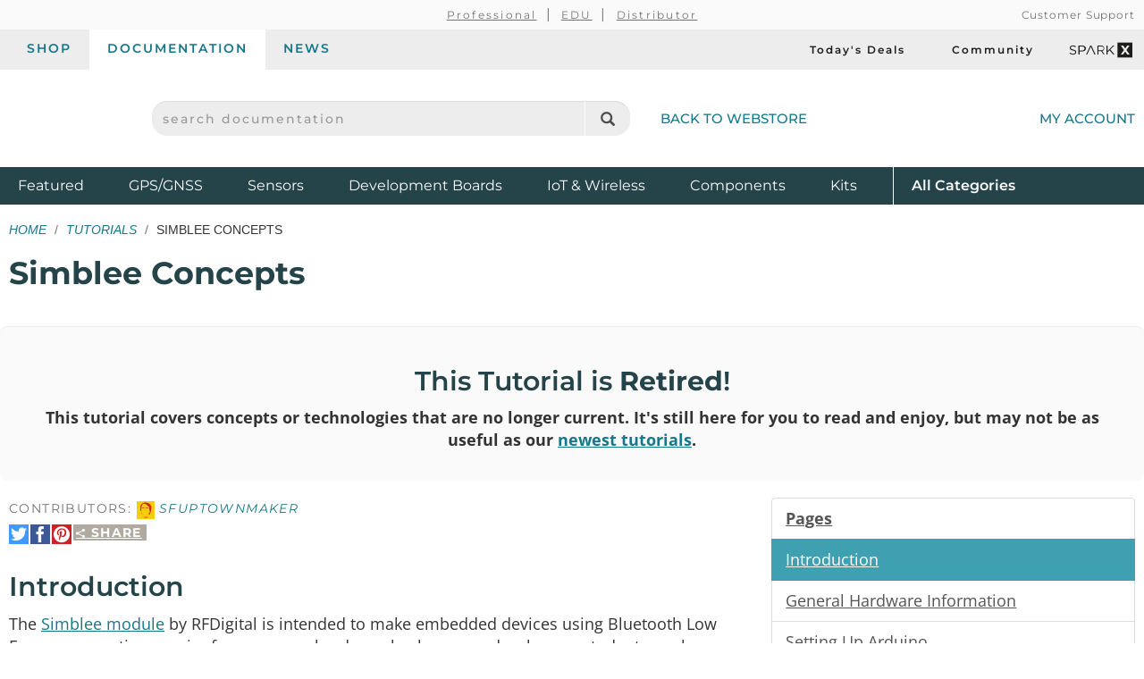

--- FILE ---
content_type: text/html;charset=UTF-8
request_url: https://learn.sparkfun.com/tutorials/simblee-concepts
body_size: 9140
content:
<!DOCTYPE html>
<html lang="en">
  <head>
    <!-- Google Tag Manager -->
<script>(function(w,d,s,l,i){w[l]=w[l]||[];w[l].push({'gtm.start':
new Date().getTime(),event:'gtm.js'});var f=d.getElementsByTagName(s)[0],
j=d.createElement(s),dl=l!='dataLayer'?'&l='+l:'';j.async=true;j.src=
'https://www.googletagmanager.com/gtm.js?id='+i+dl;f.parentNode.insertBefore(j,f);
})(window,document,'script','dataLayer','GTM-WLMFVVN');</script>
<!-- End Google Tag Manager -->
    <meta charset="utf-8">
          <meta name="viewport" content="width=device-width, initial-scale=1"> <!-- mobile mode if small screen device -->
    
    <title>Simblee Concepts - SparkFun Learn</title>

          <link rel="canonical" href="https://learn.sparkfun.com/tutorials/simblee-concepts/all">
                  <link rel="next" href="https://learn.sparkfun.com/tutorials/simblee-concepts/general-hardware-information">
    
    <link href="/css/bootstrap.min.css?rev=1765313455" rel="stylesheet">
    <link rel="stylesheet" href="/css/theme.github.css?rev=1765313455" type="text/css" media="screen" />    <link rel="alternate" type="application/atom+xml" title="Education Blog" href="https://learn.sparkfun.com/feeds/blog" />
    <link rel="alternate" type="application/atom+xml" title="Tutorials" href="https://learn.sparkfun.com/feeds/tutorials" />
    <link rel="alternate" type="application/atom+xml" title="Education Blog Comments" href="https://learn.sparkfun.com/feeds/blog_comments" />
    <link rel="alternate" type="application/atom+xml" title="Tutorial Comments" href="https://learn.sparkfun.com/feeds/tutorial_comments" />
  </head>

  <body id=learn class="layout-default no-type tutorials-view" ontouchstart="">
    <!-- Google Tag Manager (noscript) -->
<noscript><iframe src="https://www.googletagmanager.com/ns.html?id=GTM-WLMFVVN"
height="0" width="0" style="display:none;visibility:hidden"></iframe></noscript>
<!-- End Google Tag Manager (noscript) -->
    <script>;</script>
    <div class="wrapper" itemscope itemtype="http://schema.org/WebSite">
      <meta itemprop="url" content="https://learn.sparkfun.com/">
      <div class=wrapper-inner>

    <header>
  <div class="support-nav-container container-fluid hidden-xs">
    <div class="container">
      <div class="support-nav">
        <div aria-hidden="true">&nbsp;</div>

        <div>
          <ul class="professional-links">
            <li><a href="https://www.sparkfun.com/professional">Professional</a></li>
            <li><a href="https://www.sparkfun.com/education">EDU</a>            <li><a href="https://www.sparkfun.com/become-a-distributor">Distributor</a>          </ul>
        </div>

        <div class="cs">
          <a href="https://www.sparkfun.com/support">Customer Support</a>        </div>
      </div>
    </div>
  </div>

  <div class="top-nav-buttons container-fluid hidden-xs">
    <div class="container">
      <div class="tab-bar">
        <ul class="tab-navigation" aria-label="sparkfun.com navigation">
  <li><a href="https://www.sparkfun.com/">Shop</a></li>
  <li class="active"><a href="https://learn.sparkfun.com/">Documentation</a></li>
  <li class=""><a href="https://news.sparkfun.com/">News</a></li>
</ul>

<ul class="sale-links" aria-label="Deals and special interests">
  <li><a href="https://www.sparkfun.com/todays-deals"><span class="icon-header icon-header-sale" aria-hidden="true"></span>Today's Deals</a></li>
  <li><a href="https://community.sparkfun.com/" target="_blank"><span class=" icon-header icon-header-community" aria-hidden="true"></span>Community</a></li>
  <li><a class="sparkx" href="https://www.sparkfun.com/sparkx"><span class="sfe-icon-sparkx"><span class="sr-only">SparkX</span></span></a></li>
</ul>
      </div>
    </div>
  </div>

  <div class="container">
    <div class="header-content">
      <div class="logo-container">
        <button id="mobile-nav-menu-trigger" class="mobile-menu-button btn-unstyled hidden-sm hidden-md hidden-lg" type="button" aria-label="Open navigation menu">
          <span class="glyphicon glyphicon-menu-hamburger" aria-hidden="true"></span>
        </button>

        <a class="logo" href="https://www.sparkfun.com/">
          <span class="logo-sfe-primary"><span class="visuallyhidden">SparkFun Electronics - sparkfun.com</span></span>
        </a>
      </div>

      <div class="search-block">
                  <form id="search_form" class="search-block-form" action="https://learn.sparkfun.com/search/results" method="get">
            <label for="global-search" class="sr-only">search documentation</label>
            <input name="term" id="global-search" class="form-control" type="text" value="" placeholder="search documentation" autocomplete="off">
            <button type="submit" class="glyphicon glyphicon-search global-search-icon" aria-label="Search"></button>
          </form>
        
        <a href="https://www.sparkfun.com/" class="hidden-xs">Back to Webstore<span class="icon-header icon-header-undo" aria-hidden="true"></span></a>
      </div>

        <a class="account-link" href="https://www.sparkfun.com/customer/account">
          <span class="img-account-silhouette visible-xs-inline-block"><span class="sr-only">My Account</span></span>
          <span class="hidden-xs">My Account</span>
        </a>

    </div>
  </div>

  <div class="header-nav container-fluid hidden-xs">
    <div class="container">
      <ul class="nav-product-categories" aria-label="Featured product categories">
  <li><a href="https://www.sparkfun.com/featured">Featured <span class="sr-only">Products</span></a></li>
  <li><a href="https://www.sparkfun.com/gnss">GPS/GNSS</a></li>
  <li><a href="https://www.sparkfun.com/sensors">Sensors</a></li>
  <li><a href="https://www.sparkfun.com/development-boards">Development Boards</a></li>
  <li class="header-nav-iot"><a href="https://www.sparkfun.com/iot-wireless">IoT & Wireless</a></li>
  <li class="header-nav-components"><a href="https://www.sparkfun.com/components">Components</a></li>
  <li class="header-nav-kits"><a href="https://www.sparkfun.com/kits">Kits</a></li>
  <li class="all-cat"><a href="https://www.sparkfun.com/all-categories"><span class="visible-xs-inline">Shop </span>All <span class="sr-only">Product</span> Categories</a></li>
</ul>
    </div>
  </div>
  <div id="nav-mobile-menu" class="nav-mobile-menu" aria-labelledby="nav-mobile-menu-heading" aria-role="dialog" aria-modal="true">
    <h2 id="nav-mobile-menu-heading" class="sr-only">Navigation menu</h2>
    <ul class="mobile-menu-tabs">
      <li class="active"><a>Menu</a></li>
      <li><a href="https://www.sparkfun.com/customer/account">Account</a></li>
    </ul>
    <ul class="nav-product-categories" aria-label="Featured product categories">
  <li><a href="https://www.sparkfun.com/featured">Featured <span class="sr-only">Products</span></a></li>
  <li><a href="https://www.sparkfun.com/gnss">GPS/GNSS</a></li>
  <li><a href="https://www.sparkfun.com/sensors">Sensors</a></li>
  <li><a href="https://www.sparkfun.com/development-boards">Development Boards</a></li>
  <li class="header-nav-iot"><a href="https://www.sparkfun.com/iot-wireless">IoT & Wireless</a></li>
  <li class="header-nav-components"><a href="https://www.sparkfun.com/components">Components</a></li>
  <li class="header-nav-kits"><a href="https://www.sparkfun.com/kits">Kits</a></li>
  <li class="all-cat"><a href="https://www.sparkfun.com/all-categories"><span class="visible-xs-inline">Shop </span>All <span class="sr-only">Product</span> Categories</a></li>
</ul>
    <ul class="tab-navigation" aria-label="sparkfun.com navigation">
  <li><a href="https://www.sparkfun.com/">Shop</a></li>
  <li class="active"><a href="https://learn.sparkfun.com/">Documentation</a></li>
  <li class=""><a href="https://news.sparkfun.com/">News</a></li>
</ul>

<ul class="sale-links" aria-label="Deals and special interests">
  <li><a href="https://www.sparkfun.com/todays-deals"><span class="icon-header icon-header-sale" aria-hidden="true"></span>Today's Deals</a></li>
  <li><a href="https://community.sparkfun.com/" target="_blank"><span class=" icon-header icon-header-community" aria-hidden="true"></span>Community</a></li>
  <li><a class="sparkx" href="https://www.sparkfun.com/sparkx"><span class="sfe-icon-sparkx"><span class="sr-only">SparkX</span></span></a></li>
</ul>
  </div>
</header>

    
    <div class=content>
      <div class=container id=airlock>

        
        
<div class=main-title>
  <ul class="breadcrumb">
    <li><a href="https://learn.sparkfun.com/">Home</a></li>
    <li><a href="https://learn.sparkfun.com/tutorials">Tutorials</a></li>
    <li>Simblee Concepts</li>
      </ul>

  <h1>
    Simblee Concepts  </h1>

</div>

<div class="row">
  <div class="col-sm-12 well">
    <h2 class="text-center">This Tutorial is <strong>Retired</strong>!</h2>
     <p class="text-center"><strong>This tutorial covers concepts or technologies that are no longer current. It's still here for you to read and enjoy, but may not be as useful as our <a href="https://learn.sparkfun.com/tutorials">newest tutorials</a>.</strong></p>
    <p class="text-right">
    </p>
  </div>
</div>

<a id=nav_toggle_pages class="nav_toggle nav-toggle-trigger" href="#"><span>&#8801;</span> Pages</a>

<div id="tutorial" class="row">

  <div id="sections" class="col-sm-8 tutorial-page">

    <div class="contributors">
                      Contributors:
                <span class="contributor-alias"><img src="https://cdn.sparkfun.com/avatar/f4e195a7becacb6d86238db8c87e90f0?d=retro&s=20&r=pg" /> SFUptownMaker</span>          </div>

    <div class="share-link-inline">

  <a class="share-link-toggle" href="#">
    <span class="share-title">
      <span class="sfe-icon-share"></span>
      Share    </span>
  </a>

  <div class="share-link-inner dialog">
    Use this URL to share:<br>
    <input class="form-control input-sm" type="text" value="http://sfe.io/t469" onclick="$(this).trigger('select');">

    <div class="share-social">

      <a rel=nofollow onclick="return $(this).sfeutil('track_link',this,'Share','clicked','tumblr');" href="https://www.tumblr.com/share/link?url=http%3A%2F%2Fsfe.io%2Ft469&name=Simblee+Concepts" title="Share on Tumblr"><span class="sfe-icon-tumblr hidetext"><span>Share on Tumblr</span></span></a>

      <a rel=nofollow onclick="return $(this).sfeutil('track_link',this,'Share','clicked','reddit');" href="https://www.reddit.com/submit?url=http%3A%2F%2Fsfe.io%2Ft469" title="Submit to reddit"><span class="sfe-icon-reddit hidetext"><span>Submit to reddi</span></span></a>

    </div>

    </div>
  
  <div class="share-social">

    <a rel=nofollow onclick="return $(this).sfeutil('track_link',this,'Share','clicked','twitter');" href="https://twitter.com/intent/tweet?text=Simblee+Concepts&url=http%3A%2F%2Fsfe.io%2Ft469&via=sparkfun" title="Share on Twitter"><span class="sfe-icon-twitter hidetext"><span>Share on Twitter</span></span></a>

    <a rel=nofollow onclick="return $(this).sfeutil('track_link',this,'Share','clicked','facebook');" href="http://www.facebook.com/sharer.php?u=http%3A%2F%2Fsfe.io%2Ft469&t=Simblee+Concepts" title="Share on Facebook"><span class="sfe-icon-facebook-nobox hidetext"><span>Share on Facebook</span></span></a>

          <a rel=nofollow onclick="return $(this).sfeutil('track_link',this,'Share','clicked','pinterest');" href="https://www.pinterest.com/pin/create/button/?url=http%3A%2F%2Fsfe.io%2Ft469&media=https%3A%2F%2Fcdn.sparkfun.com%2F%2Fr%2F500-1000%2Fassets%2Flearn_tutorials%2F4%2F6%2F9%2F13808-01.jpg&description=Simblee+Concepts" title="Pin It"><span class="sfe-icon-pinterest hidetext"><span>Pin It</span></span></a>
    
  </div>

  
</div>

    <h2>Introduction</h2>
    <!-- <div class="center-block text-center"> [![Simblee LilyPad and Simblee breakout board](https://cdn.sparkfun.com/r/600-600/assets/learn_tutorials/4/6/9/lp_bob.png)](https://cdn.sparkfun.com/assets/learn_tutorials/4/6/9/lp_bob.png) </div> -->

<p>The <a href="https://www.sparkfun.com/products/13808">Simblee module</a> by RFDigital is intended to make embedded devices using Bluetooth Low Energy connections easier for everyone: hardware hackers, app developers, students, makers, engineers, and anyone else who wants to leverage their smartphone via BLE.</p>

<div class="row">
  <div class="col-md-6">

<div >
<div class="tile product-tile big grid retired" data-id="product-13632">
  <div class="actions-wrap">
          <a class="thumb" href="https://www.sparkfun.com/products/13632">
        <img src="https://cdn.sparkfun.com/r/600-600/assets/parts/1/1/0/2/1/13632-01.jpg" alt="SparkFun Simblee BLE Breakout - RFD77101" height="600">
      </a>
      </div>

  <div class="main">
    
    <h3 class="title">
              <a href="https://www.sparkfun.com/products/13632">
          <span>SparkFun Simblee BLE Breakout - RFD77101</span>
        </a>
          </h3>

    <span class="sku">
      WRL-13632    </span>

          <p class="description" style="display:none">
        The SparkFun Simblee BLE Breakout board is a programmable board that allows you to add mobile app functionality via Bluetooth&hellip;      </p>
      </div>

  
      <strong class="retired">Retired</strong>
  </div>
</div>


</div>
  <div class="col-md-6">

<div >
<div class="tile product-tile big grid retired" data-id="product-13633">
  <div class="actions-wrap">
          <a class="thumb" href="https://www.sparkfun.com/products/13633">
        <img src="https://cdn.sparkfun.com/r/600-600/assets/parts/1/1/0/2/4/13633-01a.jpg" alt="LilyPad Simblee BLE Board - RFD77101" height="600">
      </a>
      </div>

  <div class="main">
    
    <h3 class="title">
              <a href="https://www.sparkfun.com/products/13633">
          <span>LilyPad Simblee BLE Board - RFD77101</span>
        </a>
          </h3>

    <span class="sku">
      DEV-13633    </span>

          <p class="description" style="display:none">
        The LilyPad Simblee BLE Board is a wearable development board that allows you to add mobile application functionality via Blu&hellip;      </p>
      </div>

  
      <strong class="retired">Retired</strong>
  </div>
</div>


</div>
</div>

<p>Historically, using a smartphone with an embedded project has meant learning to develop applications for smartphones, a daunting requirement. RFDigital has made this easier by moving the application development into the Arduino environment. When you write your sketch defining the behavior of the embedded portion of the Simblee, you'll also add a couple of functions below the old familiar <code>setup()</code> and <code>loop()</code> calls that tell the Simblee app running on your mobile device what the custom front end for this particular situation should look like.</p>

<p>SparkFun has made two boards using the Simblee: a <a href="https://www.sparkfun.com/products/13633">LilyPad board for sewable applications</a> and a <a href="https://www.sparkfun.com/products/13632">standard breakout board for general use</a>. We also sell the <a href="https://www.sparkfun.com/products/13768">official RFduino Simblee breakout</a>, the <a href="https://www.sparkfun.com/products/13785">RFduino Simblee starter kit</a>, and a number of <a href="https://www.sparkfun.com/search/results?term=rfduino">RFDuino shield products</a> which are compatible with both the official Simblee breakout and our breakout.</p>

<p>This tutorial will introduce you to some of the generic principles involved in developing a project with the Simblee module.</p>

<!---
### Covered in this Tutorial

 It's split into the following sections:

* [General Hardware Information](https://learn.sparkfun.com/tutorials/simblee-concepts#general-hardware-information) -- All boards using the Simblee modules are going to have some similar hardware considerations; we'll discuss those here.
* [Setting Up Arduino](https://learn.sparkfun.com/tutorials/simblee-concepts#setting-up-arduino) -- We'll walk you through the brief process of adding support for the Simblee module to your Arduino IDE and making sure it works.
* [Install the app on your mobile device](https://learn.sparkfun.com/tutorials/simblee-concepts#installing-the-app) -- In order to use the Simblee's built-in UI functionality, you'll need to install the free Simblee app on your device. Here's a quick introduction to doing that, and a brief tour of the features of the application.
* [General Coding Concepts](https://learn.sparkfun.com/tutorials/simblee-concepts#general-coding-concepts) -- The Simblee is the first module to embed mobile device UI development in the Arduino environment. Naturally, this requires some new ways of thinking about your program.
* [Simblee Library Command Reference](https://learn.sparkfun.com/tutorials/simblee-concepts#library-reference) -- The Simblee is controlled by a rich but complex library. This page is a reference to all the available commands.
* [Example: Control an LED from your mobile device](https://learn.sparkfun.com/tutorials/simblee-concepts#control-an-led) -- The "Hello, World" of IoT devices!
* [Example: Read a button from your mobile device](https://learn.sparkfun.com/tutorials/simblee-concepts#reading-from-the-simblee) -- The "dlrow, olleH" (that's "Hello, world" backwards) of IoT devices!
* [Example: Low Power Mode](https://learn.sparkfun.com/tutorials/simblee-concepts#low-power-modes) -- To get the most out of a BLE device, you need to use its low power modes to increase the battery life. We'll show you how to do that.

--->

<h3>Required Materials</h3>

<ul>
<li><a href="https://www.sparkfun.com/products/10302">Buttons</a> -- We'll be wanting to send signals into the application from hardware, so you'll definitely want buttons. This assortment is nice because it's breadboard compatible and the buttons have a nice, big, color-coded surface.</li>
<li><a href="https://www.sparkfun.com/products/13234">LEDs</a> -- We'll also be sending
signals out to the outside world, and if you can light an LED, you can use that signal to do anything. This assortment includes several types of LED, including the common cathode RGB LED we'll be using later, as well as the resistors you'll need to limit the drive current.</li>
<li><a href="https://www.sparkfun.com/products/11026">Jumper Wires</a> -- Of course, you'll need some jumper wires to hook everything up.</li>
<li><a href="https://www.sparkfun.com/products/12615">Breadboard</a> -- And, a breadboard. I suggest this one, since its length will make it easier to insert a Simblee board as well as build a circuit with which to interface.</li>
<li><a href="https://www.sparkfun.com/products/116">Header pins</a> -- If you've bought a <a href="https://www.sparkfun.com/products/13632">Sparkfun Simblee Breakout</a> board, you'll need to add some header pins so you can insert it into your breadboard.</li>
<li><a href="https://www.sparkfun.com/products/12978">Alligator clips</a> -- If you're using a <a href="https://www.sparkfun.com/products/13633">LilyPad Simblee Board</a>, alligator clips are <em>the</em> way to attach them to the circuit you're building up on the breadboard.</li>
</ul>

<h3>Suggested Reading</h3>

<p>Obviously, we're going to have to make some assumptions about prior knowledge during these lessons. If you aren't sure you're comfortable with any of the
topics below, here's your chance to review them before continuing on with the tutorial.</p>

<ul>
<li><a href="https://learn.sparkfun.com/tutorials/light-emitting-diodes-leds">LEDs</a> --
Obviously, you'll want to understand how LEDs work, since we'll be using LED
as a stand-in for other devices during our tutorials.</li>
<li><a href="https://learn.sparkfun.com/tutorials/resistors/example-applications">Resistors</a> -- This segment of our resistor tutorial has good coverage on using an LED to limit the current through an LED. This is more important for the Simblee than for most other boards, as the drive current capability out of the Simblee pins is lower than on most similar development boards.</li>
<li><a href="https://learn.sparkfun.com/tutorials/how-to-use-a-breadboard">Breadboards</a> -- We're going to assume you're building your circuit up on a breadboard. That's the easiest way to do it.</li>
<li><a href="https://learn.sparkfun.com/tutorials/how-to-solder---through-hole-soldering">Soldering</a> -- If you bought a <a href="https://www.sparkfun.com/products/13632">Simblee Breakout Board</a>, you're going to have to solder some pins to it to use it in a breadboard. In addition to the general soldering tips in our main soldering tutorial, our <a href="https://learn.sparkfun.com/tutorials/pi-wedge-b-hookup-guide/assembly">Pi Wedge B+ Hookup Guide</a> has some really great tips on soldering pins to a breakout board.</li>
<li><a href="https://learn.sparkfun.com/tutorials/logic-levels">Logic levels</a> -- The
Simblee board uses 3.3V signals, rather than 5V, and it's important that you
understand the distinction to avoid damaging your Simblee.</li>
</ul>
        <div class="share-link-inline">

  <a class="share-link-toggle" href="#">
    <span class="share-title">
      <span class="sfe-icon-share"></span>
      Share    </span>
  </a>

  <div class="share-link-inner dialog">
    Use this URL to share:<br>
    <input class="form-control input-sm" type="text" value="http://sfe.io/t469" onclick="$(this).trigger('select');">

    <div class="share-social">

      <a rel=nofollow onclick="return $(this).sfeutil('track_link',this,'Share','clicked','tumblr');" href="https://www.tumblr.com/share/link?url=http%3A%2F%2Fsfe.io%2Ft469&name=Simblee+Concepts" title="Share on Tumblr"><span class="sfe-icon-tumblr hidetext"><span>Share on Tumblr</span></span></a>

      <a rel=nofollow onclick="return $(this).sfeutil('track_link',this,'Share','clicked','reddit');" href="https://www.reddit.com/submit?url=http%3A%2F%2Fsfe.io%2Ft469" title="Submit to reddit"><span class="sfe-icon-reddit hidetext"><span>Submit to reddi</span></span></a>

    </div>

    </div>
  
  <div class="share-social">

    <a rel=nofollow onclick="return $(this).sfeutil('track_link',this,'Share','clicked','twitter');" href="https://twitter.com/intent/tweet?text=Simblee+Concepts&url=http%3A%2F%2Fsfe.io%2Ft469&via=sparkfun" title="Share on Twitter"><span class="sfe-icon-twitter hidetext"><span>Share on Twitter</span></span></a>

    <a rel=nofollow onclick="return $(this).sfeutil('track_link',this,'Share','clicked','facebook');" href="http://www.facebook.com/sharer.php?u=http%3A%2F%2Fsfe.io%2Ft469&t=Simblee+Concepts" title="Share on Facebook"><span class="sfe-icon-facebook-nobox hidetext"><span>Share on Facebook</span></span></a>

          <a rel=nofollow onclick="return $(this).sfeutil('track_link',this,'Share','clicked','pinterest');" href="https://www.pinterest.com/pin/create/button/?url=http%3A%2F%2Fsfe.io%2Ft469&media=https%3A%2F%2Fcdn.sparkfun.com%2F%2Fr%2F500-1000%2Fassets%2Flearn_tutorials%2F4%2F6%2F9%2F13808-01.jpg&description=Simblee+Concepts" title="Pin It"><span class="sfe-icon-pinterest hidetext"><span>Pin It</span></span></a>
    
  </div>

  
</div>

    <hr>

    <div class="page-nav clearfix">

      <div class="pull-right">
        <a href="https://learn.sparkfun.com/tutorials/simblee-concepts/all" class="btn">
          View as a single page
        </a>

                  <a href="https://learn.sparkfun.com/tutorials/simblee-concepts/general-hardware-information" class="btn btn-primary">
            Next Page &rarr;<br>
            <small>General Hardware Information</small>
          </a>
              </div>

              <button class="btn btn-disabled" disabled>
          &larr; Previous Page
        </button>
      
    </div>
  </div>

  <div class="col-sm-4 nav-menu" id="nav-pages">
    <div id="sidebar_affix">
      <div id="tutorial-pages" class="list-group">
        <a class="list-group-item"><b>Pages</b></a>
                  <a data-pageid="3712" class="list-group-item active" href="https://learn.sparkfun.com/tutorials/simblee-concepts/introduction">
            Introduction          </a>
                  <a data-pageid="3713" class="list-group-item " href="https://learn.sparkfun.com/tutorials/simblee-concepts/general-hardware-information">
            General Hardware Information          </a>
                  <a data-pageid="3714" class="list-group-item " href="https://learn.sparkfun.com/tutorials/simblee-concepts/setting-up-arduino">
            Setting Up Arduino          </a>
                  <a data-pageid="3744" class="list-group-item " href="https://learn.sparkfun.com/tutorials/simblee-concepts/installing-the-app">
            Installing the App          </a>
                  <a data-pageid="3715" class="list-group-item " href="https://learn.sparkfun.com/tutorials/simblee-concepts/general-coding-concepts">
            General Coding Concepts          </a>
                  <a data-pageid="3716" class="list-group-item " href="https://learn.sparkfun.com/tutorials/simblee-concepts/library-reference">
            Library Reference          </a>
                  <a data-pageid="3725" class="list-group-item " href="https://learn.sparkfun.com/tutorials/simblee-concepts/control-an-led">
            Control an LED          </a>
                  <a data-pageid="3726" class="list-group-item " href="https://learn.sparkfun.com/tutorials/simblee-concepts/reading-from-the-simblee">
            Reading from the Simblee          </a>
                  <a data-pageid="3727" class="list-group-item " href="https://learn.sparkfun.com/tutorials/simblee-concepts/low-power-modes">
            Low Power Modes          </a>
                  <a data-pageid="3742" class="list-group-item " href="https://learn.sparkfun.com/tutorials/simblee-concepts/resources-and-going-further">
            Resources and Going Further          </a>
              </div>

      <div class="list-group">
        <a class="list-group-item" href="https://learn.sparkfun.com/tutorials/simblee-concepts/discuss">
          Comments
          <span class="badge">11</span>
        </a>
        <a class="list-group-item" href="https://learn.sparkfun.com/tutorials/simblee-concepts/all">
          Single Page
        </a>
        <a class="list-group-item" hhref="#" onclick="window.print(); return false;">
          Print
        </a>
      </div>

  <!--
      -->

      <ul class="list-group">
        <li class="list-group-item"><b>Tags</b></li>
        <li class="list-group-item"><ul class="tags-list">
  <li>
    <a class="tag" href="https://learn.sparkfun.com/tutorials/tags/arduino">Arduino</a>  </li>
  <li>
    <a class="tag" href="https://learn.sparkfun.com/tutorials/tags/ble">BLE</a>  </li>
  <li>
    <a class="tag" href="https://learn.sparkfun.com/tutorials/tags/bluetooth">Bluetooth</a>  </li>
  <li>
    <a class="tag" href="https://learn.sparkfun.com/tutorials/tags/bluetooth-4-0">Bluetooth 4.0</a>  </li>
  <li>
    <a class="tag" href="https://learn.sparkfun.com/tutorials/tags/bluetooth-low-energy">Bluetooth Low Energy</a>  </li>
  <li>
    <a class="tag" href="https://learn.sparkfun.com/tutorials/tags/internet-of-things">Internet of Things</a>  </li>
</ul>
</li>
      </ul>

      <ul class="list-group">
        <li class="list-group-item"><b>License</b></li>
        <li class="list-group-item">
          <span class="sfe-icon-cc">
            <span class="visuallyhidden">Creative Commons</span>
          </span>
          <small>tutorials are <a href="https://creativecommons.org/licenses/by-sa/4.0/" target="new">CC BY-SA 4.0</a></small>
        </li>
      </ul>
    </div>
  </div>

</div>

      </div> <!-- /container -->
    </div> <!-- /content -->

    <footer>
  <div class="container">

  <div class="row">
      <div class="col-sm-6 col-md-4">
        <div class="footer-col-inner">
          <h3>About SparkFun</h3>
          <ul>
            <li><a href="https://www.sparkfun.com/about-sparkfun">Read Our Story</a></li>
            <li><a href="https://www.sparkfun.com/press-and-media">Press &amp; Media</a></li>
            <li><a href="http://www.sparkfuneducation.com" target="_blank">SparkFun Education <span class="glyphicon glyphicon-new-window"></span></a></li>
            <li><a href="https://www.sparkfun.com/jobs">Job Openings</a></li>
          </ul>

          <h3>Partner With Us</h3>
          <ul>
            <li><a href="https://www.sparkfun.com/partner">See Our Partners</a></li>
            <li><a href="https://www.sparkfun.com/services">View Our Services</a></li>
            <li><a href="https://www.sparkfun.com/become-a-distributor">Become a Distributor/Reseller</a></li>
            <li><a href="https://www.sparkfun.com/volume-sales">Receive Volume Discounts</a></li>
          </ul>
        </div>
      </div>
      <div class="col-sm-6 col-md-4">
        <div class="footer-col-inner">
          <h3>Support</h3>
          <ul>
            <li><a href="https://www.sparkfun.com/support">Customer Support</a></li>
            <li><a href="https://www.sparkfun.com/payments">Purchase Order &amp; Payment Terms</a></li>
            <li><a href="https://www.sparkfun.com/technical-assistance">Technical Assistance</a></li>
            <li><a href="https://www.sparkfun.com/faq">FAQs</a></li>
          </ul>
          <h3>Site Information</h3>
          <ul>
            <li><a href="https://www.sparkfun.com/terms">Terms Of Service</a></li>
            <li><a href="https://www.sparkfun.com/privacy">Privacy Policy</a></li>
            <li><a href="https://www.sparkfun.com/compliance">Compliance</a></li>
            <li><a href="https://www.sparkfun.com/sitemap">Site Map</a></li>
          </ul>
        </div>
      </div>
      <div class="col-sm-6 col-md-4">
        <div class="footer-col-inner">
          <h3>Subscribe</h3>
          <script charset="utf-8" type="text/javascript" src="//js.hsforms.net/forms/embed/v2.js"></script>
          <script>
            hbspt.forms.create({
              region: "na1",
              portalId: "2224003",
              formId: "257ad1af-ab9e-4275-8788-cbad81cc229e"
            });
          </script>
        </div>
      </div>
      <div class="col-sm-6 col-md-4">
        <div class="footer-col-inner">
          <h3>View Our Social Channels</h3>
          <ul class="spew">
            <li><a href="https://www.youtube.com/sparkfun" target="_blank" class="icon-social-youtube"><span class="sr-only">YouTube</span></a></li>
            <li><a href="https://www.instagram.com/sparkfun/" target="_blank" class="icon-social-instagram"><span class="sr-only">Instagram</span></a></li>
            <li><a href="https://www.github.com/sparkfun" target="_blank" class="icon-social-github"><span class="sr-only">GitHub</span></a></li>
            <li><a href="https://www.facebook.com/SparkFun" target="_blank" class="icon-social-facebook"><span class="sr-only">Facebook</span></a></li>
            <li><a href="https://twitter.com/sparkfun" target="_blank" class="icon-social-twitter"><span class="sr-only">Twitter</span></a></li>
            <li><a href="https://www.sparkfun.com/feeds" class="icon-social-rss"><span class="sr-only">RSS</span></a></li>
            <li><a href="https://www.tiktok.com/@sparkfun.electronics?lang=en" target="_blank" class="icon-social-tiktok"><span class="sr-only">TikTok</span></a></li>
          </ul>
        </div>
      </div>
    </div><!-- end .row -->
    <div class="row">
      <div class="col-xs-12 text-center">
        <p class="copyleft">
          <strong>SparkFun Electronics&nbsp;&reg;</strong>
          <span class="hidden-xs hidden-sm">/</span>
          <br class="visible-xs-inline visible-sm-inline"/>
          6333 Dry Creek Parkway,
          <br class="visible-xs-inline"/>
          Niwot, CO 80503
        </p>
      </div>
    </div><!-- end .row -->
  </div><!-- end .container -->
</footer>

      </div><!-- end .wrapper-inner -->
    </div><!-- end .wrapper -->

    <script type="text/javascript">
      var SFECONFIG = {
        dnt: false,
        http_server: 'http://learn.sparkfun.com',
        https_server: 'https://learn.sparkfun.com',
        http_static: 'https://cdn.sparkfun.com',
        learn_server: 'https://learn.sparkfun.com',
        news_server: 'https://news.sparkfun.com',
        base_url: '/',
        url: '/',
        controller: 'tutorials',
        action: 'view',
        entity_id: '',
        auth: false,
        sparkrev: '1765313455',
        search_key: 'search-sngw3quge7ojic1tgr4eft5c',
        search_url: 'https://sparkfun-electronics.ent.us-central1.gcp.cloud.es.io/api/as/v1/engines/sparkfun-01/search'
      };
    </script>
          <script src="//cdnjs.cloudflare.com/ajax/libs/jquery/3.6.0/jquery.min.js"></script>
      <script src="//ajax.googleapis.com/ajax/libs/jqueryui/1.13.2/jquery-ui.min.js"></script>
      <script src="/js/learn-built.min.js?sparkrev=1765313455"></script>
    
    <script>
      $.sfe();
      $.shared();
      $('#learn').learn();
      $('#learn').sfeutil();
    </script>
                            <script src="/js/tutorials-built.min.js?sparkrev=1765313455"></script>
                                    <script>
    var fbq = null;
  </script>
      
          <script type="text/javascript">
      (function(d,s,i,r) {
        if (d.getElementById(i)){return;}
        var n=d.createElement(s),e=d.getElementsByTagName(s)[0];
        n.id=i;n.src='//js.hs-analytics.net/analytics/'+(Math.ceil(new Date()/r)*r)+'/2224003.js';
        e.parentNode.insertBefore(n, e);
      })(document,"script","hs-analytics",300000);
    </script>
        <script type="text/javascript">
    setTimeout(function(){var a=document.createElement("script");
    var b=document.getElementsByTagName("script")[0];
    a.src=document.location.protocol+"//script.crazyegg.com/pages/scripts/0046/4761.js?"+Math.floor(new Date().getTime()/3600000);
    a.async=true;a.type="text/javascript";b.parentNode.insertBefore(a,b)}, 1);
  </script>
      </body>
</html>
